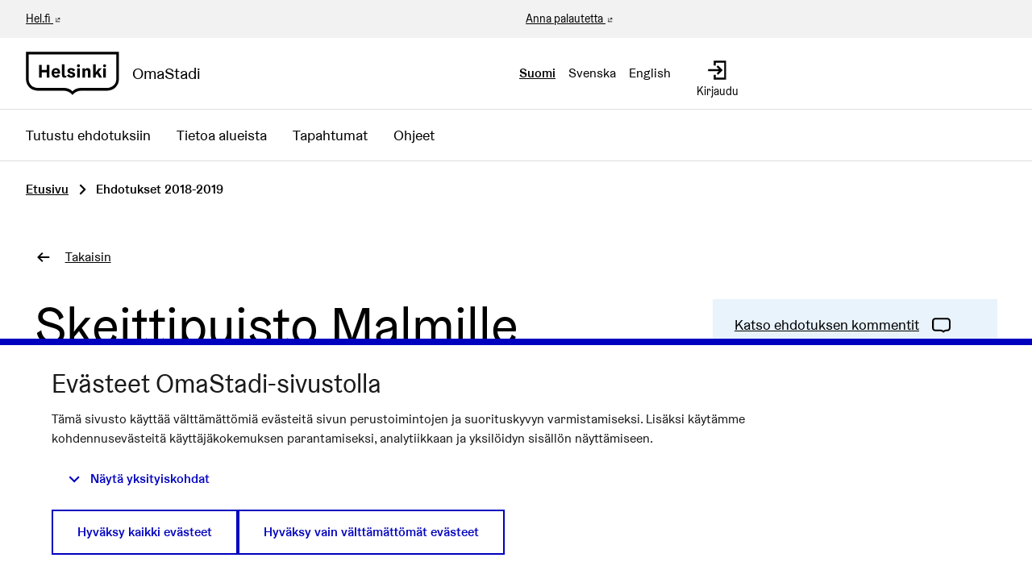

--- FILE ---
content_type: text/javascript; charset=utf-8
request_url: https://omastadi.hel.fi/comments?commentable_gid=eyJfcmFpbHMiOnsibWVzc2FnZSI6IkJBaEpJajFuYVdRNkx5OWtaV05wWkdsdExXaGxiSE5wYm10cEwwUmxZMmxrYVcwNk9sQnliM0J2YzJGc2N6bzZVSEp2Y0c5ellXd3ZNVEk1TVFZNkJrVlUiLCJleHAiOiIyMDI2LTAyLTI4VDA4OjQ5OjIzLjEzNloiLCJwdXIiOiJkZWZhdWx0In19--5cfc8423c09c4f8a069e20bb3e74ef731522e841&root_depth=0&order=older&after=undefined
body_size: 814
content:
(function() {
  var rootCommentableId = "comments-for-Proposal-1291";

  var $comments = $("#" + rootCommentableId);
  var component = $comments.data("comments");

  $(".loading-comments").addClass("hide");

  // Update the comments count
  $(".comments-count", $comments).text("0 kommenttia");
}());
